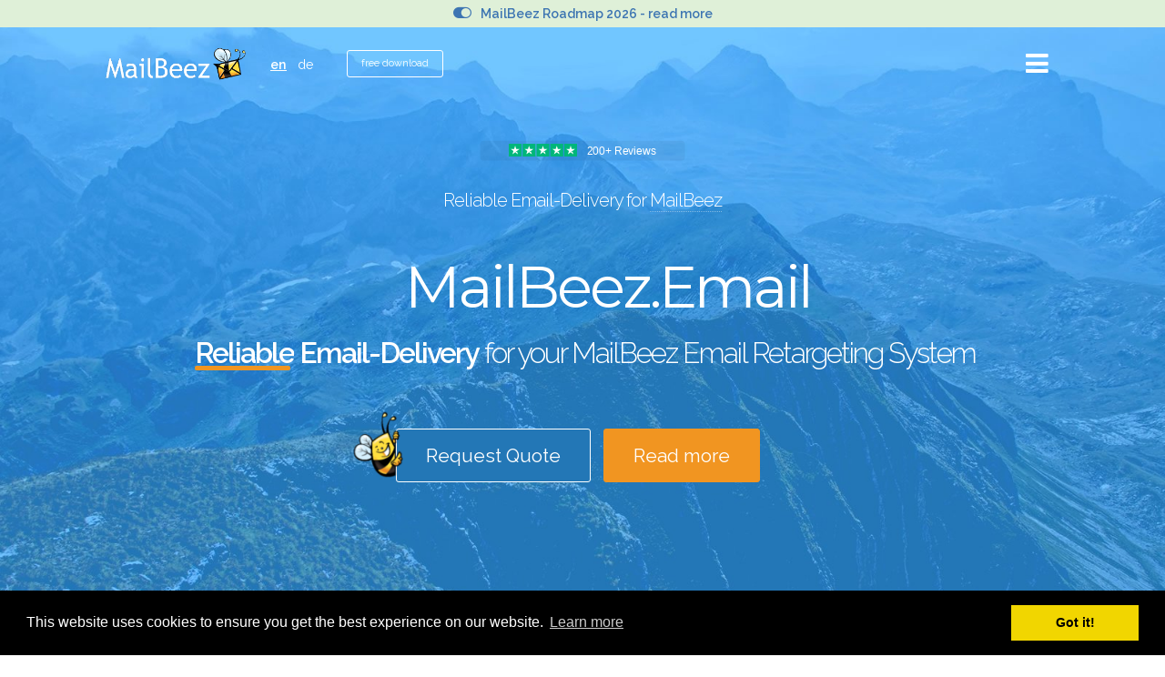

--- FILE ---
content_type: text/html;charset=UTF-8
request_url: https://www.mailbeez.com/mailbeez-email
body_size: 6473
content:
<!DOCTYPE html>
<html lang="en">
<head>
            <meta charset="utf-8"/>

        


        <title>MailBeez.Email | MailBeez Ecommerce Email Marketing</title>
        <meta name="generator" content="GravCMS" />
<meta name="description" content="MailBeez - intelligent E-Commerce addons for more revenue and" />
        <meta name="viewport"
              content="width=device-width, initial-scale=1.0, minimum-scale=1.0, maximum-scale=1.0, user-scalable=no">
        <link rel="icon" type="image/png" href="/user/themes/mailbeez/images/favicon.ico"/>
        <link rel="canonical" href="https://www.mailbeez.com/mailbeez-email"/>
        <link rel="sitemap" type="application/xml" title="Sitemap" href="/sitemap.xml"/>
                                <link rel="alternate" hreflang="en" href="https://www.mailbeez.com/mailbeez-email"/>
                <link rel="alternate" hreflang="de" href="https://www.mailbeez.de/mailbeez-email"/>
    
        

                    

                                                            
                                                                                                                                                                                    
                        
                                        
                                                                                                                                

                                                                                                                                        
            
                                                                


                <link href="/user/themes/mailbeez/css/cd-vertical-navigation.css?g-368a56e7" type="text/css" rel="stylesheet">
<link href="/user/themes/mailbeez/css/feature_rich.css?g-368a56e7" type="text/css" rel="stylesheet">
<link href="/user/themes/mailbeez/css/references.css?g-368a56e7" type="text/css" rel="stylesheet">
<link href="/user/themes/antimatter/css/pure-0.5.0/grids-min.css?g-368a56e7" type="text/css" rel="stylesheet">
<link href="/user/themes/antimatter/css-compiled/nucleus.css?g-368a56e7" type="text/css" rel="stylesheet">
<link href="/user/themes/antimatter/css-compiled/template.css?g-368a56e7" type="text/css" rel="stylesheet">
<link href="/user/themes/mailbeez/css/custom.css?g-368a56e7" type="text/css" rel="stylesheet">
<link href="/user/themes/mailbeez/css/cta.css?g-368a56e7" type="text/css" rel="stylesheet">
<link href="/user/themes/mailbeez/css/img.css?g-368a56e7" type="text/css" rel="stylesheet">
<link href="/user/themes/mailbeez/css/steps.css?g-368a56e7" type="text/css" rel="stylesheet">
<link href="/user/themes/mailbeez/css/faq.css?g-368a56e7" type="text/css" rel="stylesheet">
<link href="/user/themes/mailbeez/css/function_steps.css?g-368a56e7" type="text/css" rel="stylesheet">
<link href="/user/themes/mailbeez/css/animate.css?g-368a56e7" type="text/css" rel="stylesheet">
<link href="/user/themes/mailbeez/css/font-awesome.min.css?g-368a56e7" type="text/css" rel="stylesheet">
<link href="/user/plugins/breadcrumbs/css/breadcrumbs.css?g-368a56e7" type="text/css" rel="stylesheet">
<link href="//cdnjs.cloudflare.com/ajax/libs/cookieconsent2/3.0.6/cookieconsent.min.css?g-368a56e7" type="text/css" rel="stylesheet">
<link href="/user/plugins/form/assets/form-styles.css?g-368a56e7" type="text/css" rel="stylesheet">
<link href="/user/plugins/langswitcher/css/langswitcher.css?g-368a56e7" type="text/css" rel="stylesheet">
<link href="/user/plugins/lightslider/css/lightslider.css?g-368a56e7" type="text/css" rel="stylesheet">
<link href="/user/plugins/lightslider/css/lightslider-custom.css?g-368a56e7" type="text/css" rel="stylesheet">
<link href="/user/plugins/youtube/css/youtube.css?g-368a56e7" type="text/css" rel="stylesheet">
<link href="/user/plugins/highlight/css/learn.css?g-368a56e7" type="text/css" rel="stylesheet">
<link href="/user/plugins/featherlight/css/featherlight.min.css?g-368a56e7" type="text/css" rel="stylesheet">
<link href="/user/themes/antimatter/css/slidebars.min.css?g-368a56e7" type="text/css" rel="stylesheet">
<link href="/user/themes/mailbeez/css/cd-backtotop.css?g-368a56e7" type="text/css" rel="stylesheet">
<link href="/user/themes/mailbeez/js/easypiechart/jquery.easypiechart.css?g-368a56e7" type="text/css" rel="stylesheet">
<link href="/user/plugins/shortcode-ui/css/ui-atext.css?g-368a56e7" type="text/css" rel="stylesheet">

        <script src="/assets/5e9a6d7436d5e05e2ecdcb97a0c29010.js?g-368a56e7"></script>
<script>
window.addEventListener("load", function(){
window.cookieconsent.initialise({
"palette": {
    "popup": {
        "background": "#000000",
        "text": "#ffffff"
    },
    "button": {
        "background": "#f1d600",
        "text": "#000000",
        "border": "#f1d600"
    }
},
"position": "bottom",
"theme": "block",
"content": {
    "message": "This website uses cookies to ensure you get the best experience on our website.",
    "dismiss": "Got it!",
    "link": "Learn more",
    "href": "/about/privacy-policy"
}
})});
</script>
<script>
hljs.initHighlightingOnLoad();
</script>
<script>
$(document).ready(function(){
    $('a[rel="lightbox"]').featherlight({
        openSpeed: 250,
        closeSpeed: 250,
        closeOnClick: 'background',
        closeOnEsc: '1',
        root: 'body'
    });
});
</script>

    
    
     
    <!--
    Array
(
)
 
    -->
     
    <link href="/user/themes/mailbeez/css/pure-0.6.0/grids-responsive-min.css" type="text/css" rel="stylesheet"/>
     
    
    <script type="text/javascript">
        new WOW().init();
        </script>
    <!-- Facebook Pixel Code -->
    <script>
        !function (f, b, e, v, n, t, s) {
            if (f.fbq) return;
            n = f.fbq = function () {
                n.callMethod ?
                    n.callMethod.apply(n, arguments) : n.queue.push(arguments)
            };
            if (!f._fbq) f._fbq = n;
            n.push = n;
            n.loaded = !0;
            n.version = '2.0';
            n.queue = [];
            t = b.createElement(e);
            t.async = !0;
            t.src = v;
            s = b.getElementsByTagName(e)[0];
            s.parentNode.insertBefore(t, s)
        }(window,
            document, 'script', 'https://connect.facebook.net/en_US/fbevents.js');

        fbq('init', '1733424460238664');
        fbq('track', "PageView");</script>
    <noscript><img height="1" width="1" style="display:none"
                   src="https://www.facebook.com/tr?id=1733424460238664&ev=PageView&noscript=1"
        /></noscript>
    <!-- End Facebook Pixel Code -->

    <!-- Uptimia RUM Code -->

        <script>
        var _uptm="71ca5df73f3c8d9772987606ec864aa3";!function(){if("undefined"!=typeof window.performance&&"undefined"!=typeof window.performance.timing&&"undefined"!=typeof window.performance.navigation){var a=document.createElement("script");a.setAttribute("src","https://www.uptimiarum.eu/rum.min.js"),a.async=!0,document.getElementsByTagName("head")[0].appendChild(a)} window.onerror=function(a,b,c,d,e){setTimeout(function(){if (typeof reportRUMUptimia !== "undefined" && typeof reportRUMUptimia === 'function') { reportRUMUptimia(a,b,c,d,e); }},1e3)}; }(window);
    </script>
    
    <!-- end Uptimia RUM Code -->

</head>
<body id="top" class="modular header-image fullwidth header-transparent">

<div id="sb-site">
            <header id="header">
            <div id="logo">
                <h3><a href="/">MailBeez Ecommerce Email Marketing</a></h3>
            </div>
            <div id="navbar">
                                                                                    
                                    <ul class="langswitcher">


                        
    <li><a href="/mailbeez-email" class="external active">
            en
                    </a></li>


                                
    <li><a href="//www.mailbeez.de/mailbeez-email" class="external">
            de
                    </a></li>

</ul>
                                                    <a href="/quickstart"
                       class="external button button_top">free download</a>
                
                
    
    
                    
            <nav id="cd-vertical-nav">
                <a href="#0" class="cd-top cd-top-inline">Top</a>

                <ul>
                                                                                                                        
                        
                                            
                    

                </ul>
            </nav>
            <style type="text/css">
                                #header #navbar .panel-activation {
                    display: inline-block;
                }
            </style>
            


                <span class="panel-activation sb-toggle-left navbar-left menu-btn fa fa-bars"></span>
            </div>
        </header>
    
    
            <section id="body" class="">
                        
    
    
    
            <div id="top" class=""
             data-midnight=""></div>
        <div class="modular-row showcase  flush-top" style="background-image: url(/images/b/8/2/d/7/b82d76c306c8c77b94534cbd32d8d9ddb1ffb748-a.jpeg); position: relative">
            <div style="top: 12%; position: relative;">
        <div style="width: 300px; margin: auto; padding: 1px;max-width: 400px; background-color: rgba(0,0,0,0.051); border-radius: 5px; margin-top: -60px; margin-bottom: 30px;transform: scale(0.75);    font-family: Arial,sans-serif;"><a href="https://uk.trustpilot.com/review/www.mailbeez.com" style=" border: none;" target="_blank"><div style="width: 100px; display: inline-flex; vertical-align: text-bottom; margin-right:10px;"><img alt="TrustScore 5 of 5" src="https://cdn.trustpilot.net/brand-assets/4.1.0/stars/stars-5.svg"></div> 200+ Reviews</a></div>
<h1 id="showcase_h1">Reliable Email-Delivery for <a href="https://mailbeez.com" target="_blank">MailBeez</a></h1>
<h1><span style="padding-left: 55px">MailBeez.Email<span></h1>
<h2><span class="cd-headline loading-bar">
<span></span>
<span class="cd-words-wrapper ">
                    <b class="is-visible">Reliable</b>
                    <b> Effective</b>
                    <b> GDPR conform</b>
    </span>
<span> <strong>Email-Delivery</strong> for your MailBeez Email Retargeting System</span>
</span></h2>


                            <a class="button bee_side"
               href="/en/about/request-quote"><i cl ass="fa fa-line-chart"></i> Request Quote</a>
                    <a class="button primary "
               href="#benefits">Read more</a>
        </div>
                <a href="#benefits" class="cd-scroll-down cd-img-replace">scroll down</a>
            </div>
            <div id="benefits" class=""
             data-midnight=""></div>
        

<div class="modular-row features small">
    <h2>Reliable Email Delivery</h2>
<h3>Best delivery rates</h3>
<p>With MailBeez.Email, your MailBeez emails are sent via our dedicated, high-performance email servers.
<br>These are exclusively used by verified MailBeez customers.
<br>We can thus ensures that only high-quality email content is sent through our servers.
<br>An important criterion for maintaining a good reputation of the mail servers - and achieving and maintaining good delivery rates.</p>

                <a class="button" href="/en/about/request-quote">Request Quote</a>

        <div class="feature-items">
        
                        
                            <div class="pure-g" style="float: left">
            
            <div class="feature pure-u-1 pure-u-md-1-4" >
                                                    <b class="label label-pro"></b>
                                                    <i class="fa fa-fw fa-star"></i>
                
                <div class="feature-content icon-offset labeled">
                                                                                                <h4>Whitelisting</h4>
                                                                            <p style="display: block">The email servers of MailBeez.Email are explicitly recognized as capable of handling bulk emails. The delivery quality is continuously monitored and optimized.</p>
                                            </div>
                </div>

                    
                        
            
            <div class="feature pure-u-1 pure-u-md-1-4" >
                                                    <b class="label label-pro"></b>
                                                    <i class="fa fa-fw fa-shield"></i>
                
                <div class="feature-content icon-offset labeled">
                                                                                                <h4>GDPR Ready</h4>
                                                                            <p style="display: block">With the server location in the EU and compliant data processing, GDPR requirements are met.</p>
                                            </div>
                </div>

                    
                        
            
            <div class="feature pure-u-1 pure-u-md-1-4" >
                                                    <b class="label label-pro"></b>
                                                    <i class="fa fa-fw fa-star"></i>
                
                <div class="feature-content icon-offset labeled">
                                                                                                <h4>Developed for MailBeez</h4>
                                                                            <p style="display: block">The pefect system for reliable delivery of MailBeez emails. Thanks to the pre-integration with MailBeez, stable operation is ensured.</p>
                                            </div>
                </div>

                    
                        
            
            <div class="feature pure-u-1 pure-u-md-1-4" >
                                                    <b class="label label-pro"></b>
                                                    <i class="fa fa-fw fa-shield"></i>
                
                <div class="feature-content icon-offset labeled">
                                                                                                <h4>DMARC</h4>
                                                                            <p style="display: block">DMARC authentication with SPF and DKIM entry. We naturally assist with the required configuration.</p>
                                            </div>
                </div>

                            </div>
                    
                        
                            <div class="pure-g" style="float: left">
            
            <div class="feature pure-u-1 pure-u-md-1-4" >
                                                    <b class="label label-pro"></b>
                                                    <i class="fa fa-fw fa-rocket"></i>
                
                <div class="feature-content icon-offset labeled">
                                                                                                <h4>High througput</h4>
                                                                            <p style="display: block">No throughput limits slowing down the email dispatch as is common with many hosts. We are happy to assist with the configuration of MailBeez.</p>
                                            </div>
                </div>

                    
                        
            
            <div class="feature pure-u-1 pure-u-md-1-4" >
                                                    <b class="label label-pro"></b>
                                                    <i class="fa fa-fw fa-google"></i>
                
                <div class="feature-content icon-offset labeled">
                                                                                                <h4>Gmail compliant</h4>
                                                                            <p style="display: block">All current requirements of Gmail are met, ensuring that even bulk emails are reliably delivered.</p>
                                            </div>
                </div>

                    
                        
            
            <div class="feature pure-u-1 pure-u-md-1-4" >
                                                    <b class="label label-pro"></b>
                                                    <i class="fa fa-fw fa-star"></i>
                
                <div class="feature-content icon-offset labeled">
                                                                                                <h4>Bounce processing</h4>
                                                                            <p style="display: block">Bounced emails, for example, due to absence notifications or invalid email addresses, are processed automatically.</p>
                                            </div>
                </div>

                    
                        
            
            <div class="feature pure-u-1 pure-u-md-1-4" >
                                                    <b class="label label-pro"></b>
                                                    <i class="fa fa-fw fa-support"></i>
                
                <div class="feature-content icon-offset labeled">
                                                                                                <h4>MailBeez Support</h4>
                                                                            <p style="display: block">We're here to support you and provide straightforward help with any questions or challenges you might face.</p>
                                            </div>
                </div>

                            </div>
                        </div>


    </div>

                <div style="clear: both; height: 30px"></div>
        </section>
    
    


        <footer id="footer">
    
    <div class="pure-g">

                                                                            <div class="pure-u-1 pure-u-md-1-4 footer_main_items">
                    <h5><a href="/documentation">Documentation</a></h5>

                                                                
                                            <div class="footer_items">
                            <a href="/documentation/guide-to-getting-started">Guide to Getting Started</a>
                        </div>
                                            <div class="footer_items">
                            <a href="/documentation/basics">Basics</a>
                        </div>
                                            <div class="footer_items">
                            <a href="/documentation/mailbeez">MailBeez Modules</a>
                        </div>
                                            <div class="footer_items">
                            <a href="/documentation/sitebeez">SiteBeez Modules</a>
                        </div>
                                            <div class="footer_items">
                            <a href="/documentation/configbeez">Configuration</a>
                        </div>
                                            <div class="footer_items">
                            <a href="/documentation/filterbeez">Filter & Helpers</a>
                        </div>
                                            <div class="footer_items">
                            <a href="/documentation/reportbeez">Reports</a>
                        </div>
                                            <div class="footer_items">
                            <a href="/documentation/dashboardbeez">Dashboard Modules</a>
                        </div>
                                    </div>
                                                                    <div class="pure-u-1 pure-u-md-1-4 footer_main_items">
                    <h5><a href="/support">Support</a></h5>

                                                                
                                            <div class="footer_items">
                            <a href="/support/service">Service</a>
                        </div>
                                            <div class="footer_items">
                            <a href="/support/improve-data-quality">Improve Data Quality</a>
                        </div>
                                            <div class="footer_items">
                            <a href="/support/book-15-min">15 minutes free consulting</a>
                        </div>
                                    </div>
                                                <div class="pure-u-1 pure-u-md-1-4 footer_main_items">
                    <h5><a href="/about">About</a></h5>

                                                                
                                            <div class="footer_items">
                            <a href="/about/addons">addons</a>
                        </div>
                                            <div class="footer_items">
                            <a href="/about/integrations">Integrations</a>
                        </div>
                                            <div class="footer_items">
                            <a href="/about/legal-information">legal information</a>
                        </div>
                                            <div class="footer_items">
                            <a href="/about/partners">Partners</a>
                        </div>
                                            <div class="footer_items">
                            <a href="/about/imprint">Disclaimer</a>
                        </div>
                                            <div class="footer_items">
                            <a href="/about/terms-and-conditions">Terms and Conditions</a>
                        </div>
                                            <div class="footer_items">
                            <a href="/about/GDPR">GDPR</a>
                        </div>
                                            <div class="footer_items">
                            <a href="/about/privacy-policy">Privacy Policy</a>
                        </div>
                                    </div>
                                                <div class="pure-u-1 pure-u-md-1-4 footer_main_items">
                    <h5><a href="/blog">Blog</a></h5>

                                                                
                                            <div class="footer_items">
                            <a href="/blog/roadmap-2026">Roadmap 2026</a>
                        </div>
                                            <div class="footer_items">
                            <a href="/blog/mailbeez-v5-beta4">MailBeez V5 Beta 4 – Newsletter sequences, audiences, and modern preview</a>
                        </div>
                                            <div class="footer_items">
                            <a href="/blog/mailbeez-v5-beta3">MailBeez V5 Beta 3 – Configuration arrives, more modules, smoother UX</a>
                        </div>
                                            <div class="footer_items">
                            <a href="/blog/mailbeez-v5-beta2">MailBeez V5 Beta 2 – Polished, faster, clearer</a>
                        </div>
                                            <div class="footer_items">
                            <a href="/blog/mailbeez-v5-beta1">MailBeez V5 Beta 1 – Foundation for everything to come</a>
                        </div>
                                            <div class="footer_items">
                            <a href="/blog/mailbeez-v5">MailBeez V5 - everything is new</a>
                        </div>
                                            <div class="footer_items">
                            <a href="/blog/emojis">Emojis!</a>
                        </div>
                                    </div>
                    
    </div>


    <div style="clear: both; margin-bottom: 70px;"></div>

    <div style="text-align: center; padding: 10px; margin-top: 20px">

        <p>
            <a href="https://www.haendlerbund.de/mitglied/show.php?uuid=bbd1f5fa-c253-11e4-bc3a-14dae9b38da3-2551507393"
               target="_blank" style="opacity: 0.7">
                <img src="/user/themes/mailbeez/images/hb_logo_150.png" title="Händlerbund Mitglied"
                     alt="Mitglied im Händlerbund" hspace="5" vspace="5" border="0" width="75" height="44"/>
            </a>
        </p>
        <p>MailBeez Aps &middot; Ved Anlæget 6B &middot; DK 7100 Vejle &middot; Denmark &middot; Reg-ID: DK 34087040
</p>
    </div>
    <div style="opacity: 0.7">
        <div style="width: 100px; margin: auto"><a href="https://uk.trustpilot.com/review/www.mailbeez.com" target="_blank"><img alt="TrustScore 5 of 5" src="https://cdn.trustpilot.net/brand-assets/4.1.0/stars/stars-5.svg"></div>
    </div>

    <div style="text-align: center; padding: 10px; margin-top: 20px">
        <p>
            This site was <i class="fa fa-code"></i> with <i class="fa fa-heart"></i> by <a href="https://www.mailbeez.com">MailBeez</a> using <a href="http://getgrav.org">Grav</a>.
        </p>

        <p>
             
        </p>
    </div>
</footer>




    </div>
    <div class="sb-slidebar sb-left sb-width-thin">
        <div id="panel">
            
<ul class="navigation">
    
                                    <li class="">
                <a href="/">
                    <i class="fa fa-home"></i>                </a>
            </li>
                                <li class="">
                <a href="/pricelist">
                                        Pricing
                                    </a>
            </li>
                                <li class="">
                <a href="/documentation">
                                        Documentation
                                    </a>
            </li>
                                <li class="active">
                <a href="/mailbeez-email">
                                        MailBeez.Email
                                    </a>
            </li>
                                <li class="">
                <a href="/support">
                                        Support
                                    </a>
            </li>
                                <li class="">
                <a href="/about">
                                        About
                                    </a>
            </li>
                                <li class="">
                <a href="/blog">
                                        Blog
                                    </a>
            </li>
                    </ul>

        </div>
    </div>
        <script>
        $(function () {
            $(document).ready(function () {
                $.slidebars({
                    hideControlClasses: true,
                    scrollLock: true
                });
            });
        });
    </script>
    <script src="/assets/f634bbcd0a1d5158260f24e152948004.js?g-368a56e7"></script>


            <script>
            // singlePageNav initialization & configuration
            $('#navbar').singlePageNav({
                offset: $('#header').outerHeight(),
                filter: ':not(.external)',
                updateHash: true,
                currentClass: 'active'
            });
        </script>
    
 
    <!-- Google Tag Manager -->
<noscript><iframe src="//www.googletagmanager.com/ns.html?id=GTM-5Z26FZ"
height="0" width="0" style="display:none;visibility:hidden"></iframe></noscript>
<script>(function(w,d,s,l,i){w[l]=w[l]||[];w[l].push({'gtm.start':
new Date().getTime(),event:'gtm.js'});var f=d.getElementsByTagName(s)[0],
j=d.createElement(s),dl=l!='dataLayer'?'&l='+l:'';j.async=true;j.src=
'//www.googletagmanager.com/gtm.js?id='+i+dl;f.parentNode.insertBefore(j,f);
})(window,document,'script','dataLayer','GTM-5Z26FZ');</script>
<!-- End Google Tag Manager -->
<script type="text/javascript">
    (function (d, src, c) {
        var t = d.scripts[d.scripts.length - 1], s = d.createElement('script');
        s.id = 'la_x2s6df8d';
        s.async = true;
        s.src = src;
        s.onload = s.onreadystatechange = function () {
            var rs = this.readyState;
            if (rs && (rs != 'complete') && (rs != 'loaded')) {
                return;
            }
            c(this);
        };
        t.parentElement.insertBefore(s, t.nextSibling);
    })(document,
        '//helpdesk.mailbeez.com/scripts/track.js',
        function (e) {
            LiveAgent.createButton('8192ab83', e);
        });
</script>

<a href="#0" class="cd-top">Top</a>

    
<script type="text/javascript">
//    var jq = $.noConflict(false);
</script>

<!--
http://www.php4every1.com/tutorials/jquery-ajax-tutorial/


-->
<style type="text/css">
    .sitebeez_overlay {
        position: fixed;
        height: 30px;

        top: 0px;
        text-align: center;
        padding: 4px;
        z-index: 1000;
font-size: 14px;

        /*-webkit-animation: fadein 2s; !* Safari, Chrome and Opera > 12.1 *!*/
        /*-moz-animation: fadein 2s; !* Firefox < 16 *!*/
        /*-ms-animation: fadein 2s; !* Internet Explorer *!*/
        /*-o-animation: fadein 2s; !* Opera < 12.1 *!*/
        /*animation: fadein 2s;*/


        display: block;
        width: 100%;
        color: #3c763d;
        font-weight: bold;;

        /* Permalink - use to edit and share this gradient: http://colorzilla.com/gradient-editor/#58bef2+0,2ea6df+32,006da9+38,4aacdd+52,c5d2e8+74,dcb893+100 */
        background: #dff0d8 ; /* Old browsers */

        /*background: -moz-linear-gradient(top,  #58bef2 0%, #2ea6df 32%, #006da9 38%, #4aacdd 52%, #c5d2e8 74%, #dcb893 100%); !* FF3.6-15 *!*/
        /*background: -webkit-linear-gradient(top,  #58bef2 0%,#2ea6df 32%,#006da9 38%,#4aacdd 52%,#c5d2e8 74%,#dcb893 100%); !* Chrome10-25,Safari5.1-6 *!*/
        /*background: linear-gradient(to bottom,  #58bef2 0%,#2ea6df 32%,#006da9 38%,#4aacdd 52%,#c5d2e8 74%,#dcb893 100%); !* W3C, IE10+, FF16+, Chrome26+, Opera12+, Safari7+ *!*/
        /*filter: progid:DXImageTransform.Microsoft.gradient( startColorstr='#58bef2', endColorstr='#dcb893',GradientType=0 ); !* IE6-9 *!*/
    }

    body, #sidebar {
        padding-top: 30px;
    }


    @keyframes fadein {
        from {
            opacity: 0;
        }
        to {
            opacity: 1;
        }
    }

    /* Firefox < 16 */
    @-moz-keyframes fadein {
        from {
            opacity: 0;
        }
        to {
            opacity: 1;
        }
    }

    /* Safari, Chrome and Opera > 12.1 */
    @-webkit-keyframes fadein {
        from {
            opacity: 0;
        }
        to {
            opacity: 1;
        }
    }

    /* Internet Explorer */
    @-ms-keyframes fadein {
        from {
            opacity: 0;
        }
        to {
            opacity: 1;
        }
    }

    /* Opera < 12.1 */
    @-o-keyframes fadein {
        from {
            opacity: 0;
        }
        to {
            opacity: 1;
        }
    }
</style>


<div id="stbz432" class="sitebeez_overlay">
        <a href="https://www.mailbeez.com/blog/roadmap-2026" style="color:#3D75B2;"><i class="fa fa-toggle-on " style="padding-right: 10px; color: #3D75B2; -font-weight: bold; font-size: 125%"></i>MailBeez Roadmap 2026 - read more</a>
</div>

    


</body>
</html>


--- FILE ---
content_type: text/css
request_url: https://www.mailbeez.com/user/themes/mailbeez/css/cd-vertical-navigation.css?g-368a56e7
body_size: 958
content:
/* --------------------------------

Modules - reusable parts of our design

-------------------------------- */
.cd-img-replace {
    /* replace text with a background-image */
    display: inline-block;
    overflow: hidden;
    text-indent: 100%;
    white-space: nowrap;
}

/* --------------------------------

Main components

-------------------------------- */

.cd-scroll-down {
    position: absolute;
    left: 50%;
    right: auto;
    -webkit-transform: translateX(-50%);
    -moz-transform: translateX(-50%);
    -ms-transform: translateX(-50%);
    -o-transform: translateX(-50%);
    transform: translateX(-50%);
    /*margin-left: 30px;*/
    bottom: 20px;
    width: 20px;
    margin-left: -10px;
    height: 44px;
    background: url("../images/cd-arrow-bottom.svg") no-repeat center center;
    border: none !important;
    -webkit-animation: ani_fade_move_down 2.5s ease-in-out infinite;
    animation:         ani_fade_move_down 2.5s ease-in-out infinite;
}


/*http://kaptinlin.com/support/discussion/12265/revolution-sliders-scroll-down-button/p1*/

/*animated arrow animation*/
@-webkit-keyframes ani_fade_move_down {
  0%   { -webkit-transform:translate(0,-20px); opacity: 0;  }
  50%  { opacity: 1;  }
  100% { -webkit-transform:translate(0,20px); opacity: 0; }
}
@keyframes ani_fade_move_down {
  0%   { transform:translate(0,-20px); opacity: 0;  }
  50%  { opacity: 1;  }
  100% { transform:translate(0,20px); opacity: 0; }
}



#cd-vertical-nav {
    position: fixed;
    right: 30px;
    top: 50%;
    bottom: auto;
    -webkit-transform: translateY(-50%);
    -moz-transform: translateY(-50%);
    -ms-transform: translateY(-50%);
    -o-transform: translateY(-50%);
    transform: translateY(-50%);
    z-index: 1;


    /*background-color: rgba(35, 119, 182, 0.3);*/
    opacity: 0.15;
    -webkit-transition: opacity 0.2s;
    -moz-transition: opacity 0.2s;
    transition: opacity 0.2s;
}

#header.scrolled #cd-vertical-nav {
    opacity: 1;
    -webkit-transition: opacity 0.2s;
    -moz-transition: opacity 0.2s;
    transition: opacity 0.2s;
}


#cd-vertical-nav li {
    text-align: right;
}

#cd-vertical-nav a {
    display: inline-block;
    /* prevent weird movements on hover when you use a CSS3 transformation - webkit browsers */
    -webkit-backface-visibility: hidden;
    backface-visibility: hidden;
}

#cd-vertical-nav a:after {
    content: "";
    display: table;
    clear: both;
}

#cd-vertical-nav a span {
    float: right;
    display: inline-block;
}

#cd-vertical-nav a span.cd-dot {
    -webkit-transform: scale(0.65);
    -moz-transform: scale(0.65);
    -ms-transform: scale(0.65);
    -o-transform: scale(0.65);
    transform: scale(0.65);
}

#cd-vertical-nav a:hover span {
    -webkit-transform: scale(1);
    -moz-transform: scale(1);
    -ms-transform: scale(1);
    -o-transform: scale(1);
    transform: scale(1);
}

#cd-vertical-nav:hover {
    -webkit-transition: -webkit-transform 0.5s, background-color 0.5s;
    -moz-transition: -moz-transform 0.5s, background-color 0.5s;
    transition: transform 0.5s, background-color 0.5s;
    opacity: 1;
}

#cd-vertical-nav:hover .cd-label {
    -webkit-transition: -webkit-transform 0.5s, background-color 0.25s, opacity 0.1s;
    -moz-transition: -moz-transform 0.5s, background-color 0.25s, opacity 0.1s;
    transition: transform 0.5s, background-color 0.25s, opacity 0.1s;
    opacity: 1;


}

#cd-vertical-nav a.active .cd-dot {
    background-color: rgba(232, 98, 86, 1);
}

#cd-vertical-nav .cd-dot {
    position: relative;
    /* we set a top value in order to align the dot with the label. If you change label's font, you may need to change this top value*/
    top: 8px;
    height: 14px;
    width: 14px;
    border-radius: 50%;
    background-color: white;
    -webkit-transition: -webkit-transform 0.2s, background-color 0.5s;
    -moz-transition: -moz-transform 0.2s, background-color 0.5s;
    transition: transform 0.2s, background-color 0.5s;
    -webkit-transform-origin: 50% 50%;
    -moz-transform-origin: 50% 50%;
    -ms-transform-origin: 50% 50%;
    -o-transform-origin: 50% 50%;
    transform-origin: 50% 50%;
    -webkit-box-shadow: 0px 0px 0px 1px rgba(232, 98, 86, 0.75);
    -moz-box-shadow: 0px 0px 0px 1px rgba(232, 98, 86, .75);
    box-shadow: 0px 0px 0px 1px rgba(232, 98, 86, 0.75);
    z-index: 10;
}

#cd-vertical-nav .cd-label {
    position: relative;
    margin-right: 10px;
    top: -3px;
    padding: .5em .7em;
    padding-right: 40px;
    right: -40px;
    font-size: 0.875rem;
    font-weight: bold;
    -webkit-transition: -webkit-transform 0.1s, background-color 0.25s, opacity 0.1s;
    -moz-transition: -moz-transform 0.12s, background-color 0.25s, opacity 0.1s;
    transition: transform 0.1s, background-color 0.25s, opacity 0.1s;
    opacity: 0;
    -webkit-transform-origin: 100% 50%;
    -moz-transform-origin: 100% 50%;
    -ms-transform-origin: 100% 50%;
    -o-transform-origin: 100% 50%;
    transform-origin: 100% 50%;
    background-color: rgba(35, 119, 182, 0.75);

    -webkit-border-radius: 7px;
    -moz-border-radius: 7px;
    border-radius: 7px;
}

@media only screen and (min-width: 768px) {
    .touch .cd-nav-trigger, .touch #cd-vertical-nav {
        bottom: 40px;
    }
}

@media only screen and (max-width: 768px) {
    #cd-vertical-nav * {
        visibility: hidden;
    }
}


--- FILE ---
content_type: text/css
request_url: https://www.mailbeez.com/user/themes/mailbeez/css/feature_rich.css?g-368a56e7
body_size: 22
content:
.feature_rich-line {
    margin-bottom: 70px;
}

.feature_rich_media {
    position: relative;
    background-color: #c0c0c0;
    /*height: 100%;*/
    min-height: 200px;
    text-align: center;
    vertical-align: middle;
    line-height: 100%;
    text-shadow: 0px 0px 120px #fff;
}

.feature_rich_media_container {
    position: absolute;
    top: 50%;
    left: 50%;
    -moz-transform: translateX(-50%) translateY(-50%);
    -webkit-transform: translateX(-50%) translateY(-50%);
    transform: translateX(-50%) translateY(-50%);
}

.feature_rich_media.fr_left {
    /*padding-right: 30px*/
}


.feature_rich_text.fr_right {
    padding-left: 30px

}

.feature_rich_media.fr_right {
    /*padding-left: 30px*/
}


.feature_rich_text.fr_left {
    padding-right: 30px

}

.feature_rich-line h4 {
    margin: 0;
}
.feature_rich-line p {
    margin: 0;
}



@media only screen and (max-width: 567px)  {
    .feature_rich_text.fr_right {
        padding-left: 0px

    }
    .feature_rich_text.fr_left {
        padding-right: 0px

    }
}

--- FILE ---
content_type: text/css
request_url: https://www.mailbeez.com/user/themes/mailbeez/css/references.css?g-368a56e7
body_size: 43
content:
.reference_rich-line {
    margin-bottom: 50px;
    border: 1px solid #c0c0c0;
    padding: 20px;
    /*background-color: rgba(171, 211, 127, 0.25);*/
    background-color: #f0f0f0;
}

.reference_rich_media {
    position: relative;
    /*background-color: #c0c0c0;*/
    /*height: 100%;*/
    min-height: 200px;
    text-align: center;
    vertical-align: middle;
    line-height: 100%;
    /*text-shadow: 0px 0px 120px #fff;*/
}

.reference_rich_media_container {
    /*position: absolute;*/
    /*top: 50%;*/
    /*left: 50%;*/
    /*-moz-transform: translateX(-50%) translateY(-50%);*/
    /*-webkit-transform: translateX(-50%) translateY(-50%);*/
    /*transform: translateX(-50%) translateY(-50%);*/
    background-color: #fff;
    padding: 15px;
}

.reference_rich_media.fr_left {
    /*padding-right: 30px*/
}


.reference_rich_text.fr_right {
    padding-left: 30px

}

.reference_rich_media.fr_right {
    /*padding-left: 30px*/
}


.reference_rich_text.fr_left {
    padding-right: 30px

}

.reference_rich-line h4 {
    margin: 0;
}
.reference_rich-line p {
    margin: 0;
}



@media only screen and (max-width: 567px)  {
    .reference_rich_text.fr_right {
        padding-left: 0px

    }
    .reference_rich_text.fr_left {
        padding-right: 0px

    }
}

--- FILE ---
content_type: text/css
request_url: https://www.mailbeez.com/user/themes/mailbeez/css/custom.css?g-368a56e7
body_size: 3544
content:
/* Frontpage modular layout */
.header-image #header #logo a {
    background-image: url("../images/logo.png");
    background-position: 0px, 0px;
    background-size: 100%;
    background-repeat: no-repeat;
    color: rgba(0, 0, 0, 0) !important;
    width: 161px;
    display: inline-block;
}

.header-transparent #header {
    background-color: transparent !important;;
}

#header, #header.scrolled {
    background-color: #2377b6 !important;
    color: rgba(0, 0, 0, 0) !important;
}

.header-image #header.scrolled #logo a {
    background-image: url("../images/logo.png");
    background-position: 0px, 0px;
    background-size: 100%;
    background-repeat: no-repeat;
    color: rgba(0, 0, 0, 0);
    width: 127px;
}

#header #logo a {
    -webkit-transition: all 0.5s ease;
    -moz-transition: all 0.5s ease;
    transition: all 0.5s ease;
}

#header.scrolled #navbar a,
#header.scrolled #navbar span {
    color: #ffffff !important;
}

#header.scrolled #navbar a:hover {
    color: rgba(255, 255, 255, 0.7) !important;
}

#header #navbar ul.navigation li a:before, #header #navbar ul.navigation li a:after {
    background-color: rgba(255, 255, 255, 1) !important;
}

#header #navbar ul.navigation li a {
    /*letter-spacing: -0.5px;*/
    padding: 0.3rem 0.5rem;
}

.modular .showcase {
    background-color: #2377b6;
}

.modular .features .feature i.fa {
    color: #2377b6;
}

/* main page default layout  */

#sb-site #header #logo a {
    background-image: url("../images/logo.png");
    background-position: 0px, 0px;
    background-size: 100%;
    background-repeat: no-repeat;
    color: rgba(0, 0, 0, 0) !important;
    width: 161px;
    display: inline-block;
}

#sb-site #header.scrolled #logo a {
    width: 127px;
}

#sb-site #header {
    background-color: #2377b6;
    color: rgb(255, 255, 255) !important;
}

#sb-site #header #navbar a {
    color: #ffffff !important;
}

#sb-site #header #navbar a:hover {
    color: rgba(255, 255, 255, 0.7) !important;
}

/* buttons */

.button {
    color: #ffffff;
    background-color: #428bca;
    border-color: #2377b6;
}

.button:hover {
    background-color: #66a2d6 !important;
}

.showcase .button.primary {
    background-color: #f19521;
    border-color: #f19521;
    margin: 10px;
}

.showcase .button.primary:hover {
    background-color: #e3a861;
    border-color: #e3a861;
}

.plan-content {
    border: 1px solid #c0c0c0;
    margin: 5px;
    padding-bottom: 50px;
}

.plan-content, .plan-content p {
    font-family: "Helvetica Neue", Helvetica, Arial, sans-serif !important;
    font-size: 14px !important;
    /*padding-top: 0px;*/
}

.plan-content > h4 {
    color: #31708f;
    margin-top: 0px;
    background-color: #d9edf7;
    margin-bottom: 30px;
    padding: 10px 15px;
    text-align: left;
    font-family: "Helvetica Neue", Helvetica, Arial, sans-serif !important;
    font-size: 19.5px;
    font-weight: bold;
}

.plan-content > .pricing-price {
    font-size: 70px;
    font-weight: bold;
    color: rgba(0, 0, 0, 0.65);
    padding: 0px;
    margin: 0px;
    height: 75px;
    line-height: 75px;
}

.plan-content > .pricing-price .pricing-currency {
    font-size: 30px;
}

.plan-content > .pricing-period {
    font-weight: normal;
    color: rgba(0, 0, 0, 0.65);
    height: 40px;
}

.feature .fa {
    color: #2f4050 !important;
    transition: all 0.2s linear 0s;
    border: 2px solid #2f4050;
    border-radius: 50%;
    display: block;
    font-size: 30px !important;
    height: 60px;
    width: 60px;
    line-height: 56px;
    margin: 0 auto;
    padding: 0;
    text-align: center;
    background-color: #fff;
    opacity: 0.5;
}

.feature .fa:hover {
    background-color: #2f4050;
    color: #ffffff !important;
    cursor: default;
}

.input-group-search {
    display: inline;
}

h1 {
    line-height: 110%;
    margin-bottom: 50px;
}

a.button.bee_side {
    background-color: #2377b6 !important;
}

a.button.bee_side:hover {
    background-color: #66a2d6 !important;
}

a.button.bee_side:before {
    content: " ";
    background: url("../images/bee_side.png");
    /*background-position-x: 10px;*/
    /*background-position-y: 10px;*/
    background-repeat: no-repeat;
    background-size: 56% auto;
    width: 100px;
    height: 100px; /* height of the image */;
    display: block;
    /*margin-left: -60px;*/
    /*margin-top: -90px;*/
    top: -22px;
    left: -49px;
    position: absolute;
    float: left;

}

a.button.__bee_side:before {
    content: url("../images/bee_side.png"); /* with class ModalCarrot ??*/
    position: relative; /*or absolute*/
    display: inline-block;
    height: 10px !important;
    left: -250px;
    top: 10px;
}

a.button.bee_side {
    position: relative;

}

.label-core:after {
    content: 'CORE'
}

.label-ce:after {
    content: 'CE'
}

.label-pro:after {
    content: 'PRO'
}

.label-core {
    background-color: #6AB0DE;
}

.label-ce {
    background-color: #c0c0c0;
}

.label-pro {
    background-color: #d9534f;
}

.label {
    display: inline;
    padding: .2em .6em .3em;
    font-size: 75%;
    font-weight: 700;
    /*line-height: 1;*/
    color: #fff;
    text-align: center;
    white-space: nowrap;
    border-radius: .25em;
    font-family: 'Helvetica Neue', Helvetica, Arial, sans-serif;
    letter-spacing: -0.5px;
    vertical-align: 1px;
    height: 1.2rem;
    z-index: 9;
}

.feature {
    position: relative;
}

.features * .feature b.label {
    position: absolute;
    margin-left: 24px;
    margin-top: 7px;
}

.features.big * .feature b.label {

    position: absolute;
    left: 0px;
    margin-left: 53px;
    margin-top: 7px;
}

.features.big * .feature-content.labeled {
    margin-left: 7rem !important;
}

.features.small * .feature-content {
    padding: 0 10px;
}

li.recent-posts {
    list-style: none;
    text-align: left;
}

/* SIDE MENU*/

#sidemenu {
    margin-right: 1.5rem;
    padding: 10px;
    padding-left: 0;
    /*background-color: #f0f0f0;*/
    border-right: 5px solid #f0f0f0;
    /*position: fixed;*/
    top: 0;
    width: 300px;
    bottom: 0;
    left: 0;
    font-weight: 500;
    font-size: 15px;
    overflow-y: auto;
}

#sidemenu a {
    color: #333;
}

#sidemenu a:hover {
    /*color: #d4d4d4;*/
}

#sidemenu hr {
    border-bottom: 1px solid #323a44;
}

#sidemenu a.padding {
    padding: 0 1rem;
}

#sidemenu h5 {
    margin: 2rem 0 0;
    position: relative;
    line-height: 2;
}

#sidemenu h5 a {
    display: block;
    margin-left: 0;
    margin-right: 0;
    padding-left: 1rem;
    padding-right: 1rem;
}

#sidemenu h5 i {
    color: rgba(187, 187, 187, 0.6);
    position: absolute;
    right: 0.6rem;
    top: 0.7rem;
    font-size: 80%;
}

#sidemenu h5.parent a {
    background: #293038;
    color: #c8c8c8 !important;
}

#sidemenu h5.active a {
    background: #fff;
    color: #555 !important;
}

#sidemenu h5.active i {
    color: #555 !important;
}

#sidemenu h5 + ul.topics {
    display: none;
    margin-top: 0;
}

#sidemenu h5.parent + ul.topics, #sidemenu h5.active + ul.topics {
    display: block;
}

#sidemenu ul {
    list-style: none;
    padding: 0;
    margin: 0;
}

#sidemenu ul.searched a {
    color: #888888;
}

#sidemenu ul.searched .search-match a {
    color: #d4d4d4;
}

#sidemenu ul.searched .search-match a:hover {
    color: #eeeeee;
}

#sidemenu ul.topics {
    margin: 2rem 1rem 2rem 1rem;
}

#sidemenu ul.topics.searched ul {
    display: block;
}

#sidemenu ul.topics ul {
    display: none;
    padding-bottom: 1rem;
}

#sidemenu ul.topics ul ul {
    padding-bottom: 0;
}

#sidemenu ul.topics li.parent ul, #sidemenu ul.topics > li.active ul {
    display: block;
}

#sidemenu ul.topics > li > a {
    line-height: 1.5rem;
    font-size: 1.1rem;
}

#sidemenu ul.topics > li > a b {
    opacity: 0.5;
    font-weight: normal;
}

#sidemenu ul.topics > li > a .fa {
    margin-top: 9px;
}

#sidemenu ul.topics > li.parent, #sidemenu ul.topics > li.active {
    background: #2d353e;
    margin-left: -1rem;
    margin-right: -1rem;
    padding-left: 1rem;
    padding-right: 1rem;
}

#sidemenu ul li.active > a {
    background: #fff;
    color: #555 !important;
    margin-left: -1rem;
    margin-right: -1rem;
    padding-left: 1rem;
    padding-right: 1rem;
}

#sidemenu ul li {
    padding: 0;
}

#sidemenu ul li.visited + span {
    margin-right: 16px;
}

#sidemenu ul li a {
    display: block;
    padding: 1px 0;
}

#sidemenu ul li a span {
    text-overflow: ellipsis;
    overflow: hidden;
    white-space: nowrap;
    display: block;
}

#sidemenu ul li > a {
    padding: 1px 0;
}

#sidemenu ul li .fa {
    display: none;
    float: right;
    font-size: 13px;
    min-width: 16px;
    margin: 4px 0 0 0;
    text-align: right;
}

#sidemenu ul li.visited > a .read-icon {
    color: #1694CA;
    display: inline;
}

#sidemenu ul li li {
    padding-left: 1rem;
    text-indent: 0.2rem;
}

#partner_item img[src *= 'badges'] {
    /*width: 75%;*/
    float: right;
    max-width: 75%;
}

div.partner_items_grid {
    padding: 5px;
}

div.partner_items {
    height: 100px;
    padding: 5px;
    width: 100%;
    border: 1px solid #ccc;
    text-align: center;
    vertical-align: bottom;
    display: table;
}

div.partner_items a {
    font-weight: bold;
    display: table-cell;
    vertical-align: middle;
}

div.integrations_items_grid {
    padding: 5px;
}

div.integrations_items {
    height: 120px;
    padding: 5px;
    width: 100%;
    border: 1px solid #ccc;
    text-align: center;
    vertical-align: bottom;
    display: table;
}

div.integrations_items_text {
    min-height: 120px;
    padding: 20px;
    padding-top: 0px;
}

[src *= 'Screen_'], [src *= '-screen'], .screenshot {
    -webkit-box-shadow: 0px 10px 30px -1px rgba(0, 0, 0, 0.2);
    -moz-box-shadow: 0px 10px 30px -1px rgba(0, 0, 0, 0.2);
    box-shadow: 0px 10px 30px -1px rgba(0, 0, 0, 0.2);
    margin: auto;
    display: block;
}

[src *= 'Screen_'], .screenshot {
    /*width: 75%;*/
    max-width: 75%;
}

.featherlight-image {
    max-width: inherit;
}

#footer {
    min-height: 6rem;
    height: auto;
    text-align: left;
    position: relative;
    padding-top: 30px;
    padding-bottom: 20px;
}

.footer_main_items a {
    color: rgb(153, 153, 153);
}

.footer_main_items h5 {
    margin-bottom: 0.75rem;
}

.footer_items {
    padding-right: 10px;
    text-overflow: ellipsis;
    overflow: hidden;
    white-space: nowrap;
}

#body {
    padding-bottom: 0rem;
}

.showcase .bottom_text {
    margin-top: 40px;
    opacity: 0.7;
}

.showcase a:not(.button):not(.lSPrev):not(.lSNext) {
    color: #ffffff;
    border-bottom: 1px dotted rgba(255, 255, 255, 0.4);
    text-decoration: none;
}

.showcase a:not(.button):not(.lSPrev):not(.lSNext):hover {
    border-bottom: 1px solid #fff;
    text-decoration: none;
}

.cta_download {
    /*background-color: #e98813;*/
    background-color: #8bb14c;
    color: #fff;
    padding: 1rem 0.938rem;
    padding-bottom: 2.5rem;
    text-align: center;
    position: relative;
    z-index: 1;
}

.cta_download h3,
.cta_download h2 {
    margin-bottom: 0px;
}

.cta_download p {
    margin: 0px;
}

.cta_download .button {
    background-color: #74941f;
    border-color: #74941f;
    background-color: #f19521;
    border-color: #f19521;
    margin-top: 10px;
}

.cta_download .button:hover {
    background-color: #e3a861 !important;
}

.pro_callout {
    /*background-color: #e98813;*/
    background-color: rgb(35, 119, 182);
    color: #fff;
    padding: 1rem 0.938rem;
    padding: 2rem 0;
    padding-bottom: 2.5rem;
    text-align: center;
    position: relative;
    z-index: 1;
}

.pro_callout .button {
    background-color: #f19521;
    border-color: #f19521;
    margin-top: 10px;
}

.pro_callout .button:hover {
    background-color: #e3a861 !important;
}

.pro_callout p {
    /*margin: 0px !important;*/
    /*font-size: 1.2rem;*/
}

/*https://viget.com/inspire/angled-edges-with-css-masks-and-transforms*/

.edge--bottom:after {
    background: inherit;
    content: '';
    display: block;
    height: 50%;
    left: 0;
    position: absolute;
    right: 0;
    z-index: -1;
}

.edge--bottom:after {
    bottom: 0;
    -webkit-transform: skewY(-1.0deg);
    -ms-transform: skewY(-1.0deg);
    transform: skewY(-1.0deg);
    -webkit-transform-origin: 100%;
    -ms-transform-origin: 100%;
    transform-origin: 100%;
}

.edge--bottom--reverse:after {
    background: inherit;
    content: '';
    display: block;
    height: 50%;
    left: 0;
    position: absolute;
    right: 0;
    z-index: -1;
}

.edge--bottom--reverse:after {
    bottom: 0;
    -webkit-transform: skewY(1.0deg);
    -ms-transform: skewY(1.0deg);
    transform: skewY(1.0deg);
    -webkit-transform-origin: 0 100%;
    -ms-transform-origin: 0 100%;
    transform-origin: 0 100%;
}

.edge--top:before {
    background: inherit;
    content: '';
    display: block;
    height: 50%;
    left: 0;
    position: absolute;
    right: 0;
    z-index: -1;
}

.edge--top:before {
    top: 0;
    -webkit-transform: skewY(1.0deg);
    -ms-transform: skewY(1.0deg);
    transform: skewY(1.0deg);
    -webkit-transform-origin: 100% 0;
    -ms-transform-origin: 100% 0;
    transform-origin: 100% 0;
}

.edge--top--reverse:before {
    background: inherit;
    content: '';
    display: block;
    height: 50%;
    left: 0;
    position: absolute;
    right: 0;
    z-index: -1;
}

.edge--top--reverse:before {
    top: 0;
    -webkit-transform: skewY(-1.0deg);
    -ms-transform: skewY(-1.0deg);
    transform: skewY(-1.0deg);
    -webkit-transform-origin: 0 0;
    -ms-transform-origin: 0 0;
    transform-origin: 0 0;
}

.edge--both:before, .edge--both:after {
    background: inherit;
    content: '';
    display: block;
    height: 50%;
    left: 0;
    position: absolute;
    right: 0;
    z-index: -1;
}

.edge--both:before {
    top: 0;
    -webkit-transform: skewY(1.0deg);
    -ms-transform: skewY(1.0deg);
    transform: skewY(1.0deg);
    -webkit-transform-origin: 100% 0;
    -ms-transform-origin: 100% 0;
    transform-origin: 100% 0;
}

.edge--both:after {
    bottom: 0;
    -webkit-transform: skewY(-1.0deg);
    -ms-transform: skewY(-1.0deg);
    transform: skewY(-1.0deg);
    -webkit-transform-origin: 100%;
    -ms-transform-origin: 100%;
    transform-origin: 100%;
}

.edge--both--reverse:before, .edge--both--reverse:after {
    background: inherit;
    content: '';
    display: block;
    height: 50%;
    left: 0;
    position: absolute;
    right: 0;
    z-index: -1;
}

.edge--both--reverse:before {
    top: 0;
    -webkit-transform: skewY(-1.0deg);
    -ms-transform: skewY(-1.0deg);
    transform: skewY(-1.0deg);
    -webkit-transform-origin: 0 0;
    -ms-transform-origin: 0 0;
    transform-origin: 0 0;
}

.edge--both--reverse:after {
    bottom: 0;
    -webkit-transform: skewY(1.0deg);
    -ms-transform: skewY(1.0deg);
    transform: skewY(1.0deg);
    -webkit-transform-origin: 0 0;
    -ms-transform-origin: 0 0;
    transform-origin: 0 0;
}

h2 + h1 {
    font-family: "Raleway", "Helvetica", "Tahoma", "Geneva", "Arial", sans-serif;
    font-size: 2rem;
    font-weight: 300;
    line-height: 1;
    margin: -2rem 0 2rem;
    text-align: center;
}

h5 + h3 {
    margin: 0.5rem 0 2rem 0;
    font-size: 2rem;
    line-height: 1;
    text-align: center;
    font-family: "Raleway", "Helvetica", "Tahoma", "Geneva", "Arial", sans-serif;
    font-weight: 300;
}

.showcase h3 {
    font-family: "Raleway", "Helvetica", "Tahoma", "Geneva", "Arial", sans-serif;
    font-size: 2rem;
    font-weight: 300;
    line-height: 1;
    /*margin: -2rem 0 2rem;*/
    text-align: center;
}

.browser-mockup {
    border-top: 2em solid rgba(230, 230, 230, 0.7);
    box-shadow: 0 0.1em 1em 0 rgba(0, 0, 0, 0.4);
    position: relative;
    border-radius: 3px 3px 0 0
}

.browser-mockup:before {
    display: block;
    position: absolute;
    content: '';
    top: -1.25em;
    left: 1em;
    width: 0.5em;
    height: 0.5em;
    border-radius: 50%;
    background-color: rgba(0, 0, 0, 0.1);
    box-shadow: 0 0 0 2px rgba(0, 0, 0, 0.1), 1.5em 0 0 2px rgba(0, 0, 0, 0.1), 3em 0 0 2px rgba(0, 0, 0, 0.1);
}

.browser-mockup.with-tab:after {
    display: block;
    position: absolute;
    content: '';
    top: -2em;
    left: 5.5em;
    width: 20%;
    height: 0em;
    border-bottom: 2em solid white;
    border-left: 0.8em solid transparent;
    border-right: 0.8em solid transparent;
}

.browser-mockup.with-url:after {
    display: block;
    position: absolute;
    content: '';
    top: -1.6em;
    left: 5.5em;
    width: calc(100% - 6em);
    height: 1.2em;
    border-radius: 2px;
    background-color: white;
}

.browser-mockup > * {
    display: block;
}

.browser-mockup-content {
    background-color: rgba(255, 255, 255, 0.9);
    color: #333
}

.modular .showcase {
    height: 100vh;
}

@media only screen and (max-width: 567px) {
    .modular .showcase {
        height: 100%;
    }

    a.button_top {
        display: none !important;
    }
}

@media only screen and (max-height: 600px) {
    .modular .showcase {
        height: 100%;
    }
}

.button.button_top {
    /*float: left;*/
    background: rgba(255, 255, 255, 0) !important;
    border: 1px solid #FFFFFF;
    /*margin-top: 25px;*/
    padding: 5px 15px;
    font-size: 75%;

    position: relative;
    top: 50%;
    -webkit-transform: translateY(-50%);
    -moz-transform: translateY(-50%);
    -o-transform: translateY(-50%);
    -ms-transform: translateY(-50%);
    transform: translateY(-50%);
    margin-left: 2rem !important;
    display: inline-block;

}

#header.scrolled .button.button_top {
    /*margin-top: 10px;*/

}

#showcase_h1 {
    /*font-size: 100%;*/
    font-size: 1.25rem;
    line-height: 1;
    text-align: center;
    font-family: "Raleway", "Helvetica", "Tahoma", "Geneva", "Arial", sans-serif;
    font-weight: 300;
    letter-spacing: -1px;
}

li#nav_top {
    display: none;
}

#header.scrolled li#nav_top {
    display: inherit;
}

blockquote > blockquote > blockquote ul {
    padding: 15px;
    display: block;
    font-size: 1rem;
    margin-top: 0rem;
    margin-bottom: 0rem;
    padding-left: 40px;
    padding-top: 0px;
    text-align: left;

}

blockquote > blockquote > blockquote > ul {
    margin-left: -71px;
    border-left: 10px solid #F0AD4E;
    background: #FCF8F2;
    color: #df8a13;
}

blockquote > blockquote > blockquote > blockquote > ul {
    margin-left: -94px;
    border-left: 10px solid #D9534F;
    background: #FDF7F7;
    color: #b52b27;
}

blockquote > blockquote > blockquote > blockquote > blockquote > ul {
    margin-left: -118px;
    border-left: 10px solid #5BC0DE;
    background: #F4F8FA;
    color: #28a1c5;
}

blockquote > blockquote > blockquote > blockquote > blockquote > blockquote > ul {
    margin-left: -142px;
    border-left: 10px solid #5CB85C;
    background: #F1F9F1;
    color: #3d8b3d;
}

@media (min-width: 1200px) {
    .sb-width-thin {
        width: 15% !important;
    }
}

.cd-headline.loading-bar .cd-words-wrapper::after {
    /* loading bar */
    background: #f19521 !important;
    height: 5px !important;
    border-radius: 2px;
}

img.img-center {
    display: block;
    margin: 5px auto;
}
img.img-right {
    float: right;
    margin: 5px auto;
}

h2.number_caption {
    border-radius: 50%;
    width: 4.7rem;
    height: 4.7rem;
    background-color: #F1F9F1;
    margin: auto;
    color: #3d8b3d;
    border: 3px solid #5CB85C;
    margin-bottom: 2.5rem;
}

@media only all and (min-width: 48em) and (max-width: 59.938em) {
    h2.number_caption {
        width: 4.1rem;
        height: 4.1rem;
    }
}

@media only all and (max-width: 47.938em) {
    h2.number_caption {
        width: 3.8rem;
        height: 3.8rem;
    }
}


.cc-window.cc-floating {
    text-align: center !important;
}


--- FILE ---
content_type: text/css
request_url: https://www.mailbeez.com/user/themes/mailbeez/css/cta.css?g-368a56e7
body_size: 186
content:
.cta_col_primary_option {
    background-color: rgba(255, 255, 255, 0.25);
}

.cta_col_secondary_option {
    background-color: rgba(255, 255, 255, 0.1);
    opacity: 0.9;
    /*-webkit-transform: scale(0.9);*/
}

.cta_col_primary_option:hover {
    background-color: rgba(255, 255, 255, 0.3);

}

.cta_col_secondary_option:hover {
    opacity: 1;
}

.cta-col--content {
    position: relative;
    padding: 20px;
    padding-bottom: 30px;
}

.cta-columns {
    padding-top: 0px;
}

.cta-col-items {
}

.cta-row {
    margin-bottom: 30px !important;
}

.cta-col-2 {
}

.cta-col--content h2 {

    /*margin: -2rem 0 2rem 0;*/
    font-size: 2.5rem;
    line-height: 1;
    text-align: center;
    font-family: "Raleway", "Helvetica", "Tahoma", "Geneva", "Arial", sans-serif;
    font-weight: 300;
}

.cta_col_secondary_option h2 {
    font-size: 2.0rem;
    letter-spacing: -1px;
}

.cta_col_primary_option .cta-col--content .button {

    color: #FFFFFF;
    padding: 0.7rem 2rem;
    margin-top: 0rem;
    /*background: rgba(255, 255, 255, 0);*/
    /*border: 1px solid #FFFFFF;*/
    border-radius: 3px;
    box-shadow: none;
    font-size: 1.3rem;
}

.cta_col_secondary_option .cta-col--content .button {
    background: rgba(255, 255, 255, 0);
    border: 1px solid #FFFFFF;

}

.cta_col_secondary_option .cta-col--content .button:hover {
    /*border: 1px solid #FFFFFF;*/

}

.cta-col--bottom {
    margin-top: 7px;
    font-size: 75%;
    line-height: 1.25;
}

.cta-col--bottom a {
    color: #ffffff;
}

--- FILE ---
content_type: text/css
request_url: https://www.mailbeez.com/user/themes/mailbeez/css/img.css?g-368a56e7
body_size: -187
content:

img.rounded {

    display: inline-block;
    width: 100px;
    height: 100px;
    -webkit-border-radius: 50%;
    -moz-border-radius: 50%;
    -ms-border-radius: 50%;
    -o-border-radius: 50%;
    border-radius: 50%;
    margin-bottom: 20px;

}

.photo_imgsec {
    float: right;
    padding: 10px;
    text-align: center
}

@media only screen and (max-width: 568px) {
    .photo_imgsec {
        float: none;
        padding: 10px;
        text-align: center
    }
}

--- FILE ---
content_type: text/css
request_url: https://www.mailbeez.com/user/themes/mailbeez/css/steps.css?g-368a56e7
body_size: 37
content:

#steps_flow {
    display: table-row;
}

#steps_flow * {
    font-family: "Arial", "Tahoma" !important;
    font-size: 0.8rem;
}

#steps_flow h2 {
    font-size: 1rem;
    font-weight: bold;
    letter-spacing: normal;
}

#steps_flow h3 {
    font-size: 0.85rem;
    font-weight: normal;
    letter-spacing: normal;
    margin-bottom: 0px;
}

#steps_flow * ul, #steps_flow * ol {
    padding: 20px !important;
    padding-top: 0px !important;
}

#steps_flow div.pure-u-1 {
    /*padding: 10px;*/
}

#steps_flow div.steps_flow_step {
    padding-right: 30px;
    height: 100%;
    display: table-cell;
}

#steps_flow div.steps_flow_content {
    background-color: rgba(0, 0, 0, 0.02);
    padding: 3px;
    height: 100%;
    display: inline-block;
    width: 100%;
}

.steps_flow_next {
    position: relative;
}

.steps_flow_next:before {
    font-family: FontAwesome;
    font-weight: normal;
    font-style: normal;
    display: inline-block;
    color: rgba(0, 0, 0, 0.3);
    text-decoration: inherit;
    position: absolute;
    top: 45px;
    right: -3px;
    /*float: right;*/
    font-size: 2rem;
}

.steps_flow_next {
}

.steps_flow_next:before {
    content: "\f054";
}

--- FILE ---
content_type: text/css
request_url: https://www.mailbeez.com/user/themes/mailbeez/css/faq.css?g-368a56e7
body_size: -131
content:
.table-of-contents.toc {
    /*border: 1px solid red;*/
}

.table-of-contents.toc > ul {
    padding-left: 0px !important;
}

.table-of-contents.toc > ul li > a {
    border-bottom: 1px solid #c0c0c0;
    display: block;
    font-size: 125%;
}

.table-of-contents.toc > ul li {
    /*border: 1px solid red;*/
    list-style-type: none;
    font-weight: bold;
}

.table-of-contents.toc > ul li > ul li > a {
    border: none;
    display: block;
    font-size: 100%;

}

.table-of-contents.toc > ul li > ul li {
    /*border: 1px solid blue;*/
    font-weight: normal;
    border:none;
}

--- FILE ---
content_type: text/css
request_url: https://www.mailbeez.com/user/themes/mailbeez/css/function_steps.css?g-368a56e7
body_size: 340
content:

#function_flow {
    /*display: table-row;*/
}

.function_flow_content {
    /*font-family: "Arial", "Tahoma" ;*/
    /*font-size: 0.8rem;*/

}

#function_flow h2 {
    font-size: 1rem;
    font-weight: bold;
    letter-spacing: normal;
}

#function_flow h3 {
    font-size: 0.85rem;
    font-weight: normal;
    letter-spacing: normal;
    margin-bottom: 0px;
}

#function_flow * ul, #function_flow * ol {
    padding: 20px !important;
    padding-top: 0px !important;
}

#function_flow div.pure-u-1 {
    /*padding: 10px;*/
}

#function_flow div.function_flow_step {
    /*padding-right: 30px;*/
    height: 100%;
    display: table-cell;

}

#function_flow div.function_flow_content {
    background-color: rgba(0, 0, 0, 0.05);
    padding: 20px;
    padding-top: 30px;
    height: 100%;
    display: inline-block;
    width: 100%;
    min-height: 360px;
}

.function_flow_next {
    position: relative;
}

.function_flow_next:before {
    font-family: FontAwesome;
    font-weight: normal;
    font-style: normal;
    display: inline-block;
    color: rgba(0, 0, 0, 0.3);
    text-decoration: inherit;
    position: absolute;
    top: 100px;
    right: -20px;
    /*float: right;*/
    font-size: 2.5rem;
}

.function_flow_next {
}

.function_flow_next:before {
    content: "\f054";
}

.function_flow_img {
    min-height: 200px;
    /*margin-top: 40px;*/
    margin-bottom: 30px;
    padding: 30px;
    border: solid 0.2em #eeeeee;
    border-radius: .3em;
    background-color: #fff;
    position: relative;
    overflow: hidden;

}

.function_flow_img.function_flow_img_center_vertical {
    padding-top: 60px;
}


#function_flow_text_container {
    background-color: rgba(0, 0, 0, 0.05);
    min-height: 80px;
    margin-bottom: 10px;
    overflow: hidden;
}

#function_flow_text {
    /*top: -20px;*/
    /*position: absolute;*/
    padding: 10px;
    font-weight: bold;

}

#function_flow_play {
    position: absolute;
    width: 100%;
    height: 100%;
    cursor: pointer;
    background-color: rgba(200,200,200,0.75);
    z-index: 5;
}
#function_flow_replay {
    position: absolute;
    width: 100%;
    height: 100%;
    cursor: pointer;
    background-color: rgba(200,200,200,0.25);
    z-index: 5;
    display: none;
}

#function_flow_intro {
    position: absolute;
    width: 100%;
    height: 100%;
    z-index: 2;
    background-color: rgba(255,255,255,1);

}

@media only screen and (max-width: 768px)  {
    .function_flow_next:before {
        content: "";
    }

}


--- FILE ---
content_type: text/css
request_url: https://www.mailbeez.com/user/themes/mailbeez/css/cd-backtotop.css?g-368a56e7
body_size: 130
content:
.cd-top, .cd-top.cd-top-inline {
    display: inline-block;
    height: 40px;
    width: 40px;
    position: fixed;
    bottom: 80px;
    right: 25px;
    box-shadow: 0 0 10px rgba(0, 0, 0, 0.05);
    /* image replacement properties */
    overflow: hidden;
    text-indent: 100%;
    white-space: nowrap;
    background: rgba(232, 98, 86, 0.8) url(../images/cd-top-arrow.svg) no-repeat center 50%;
    visibility: hidden;
    opacity: 0;
    -webkit-transition: all 0.3s;
    -moz-transition: all 0.3s;
    transition: all 0.3s;
    z-index: 1000;
}

.cd-top.cd-top-inline {
    height: 35px;
    width: 35px;
    position: fixed;
    bottom: inherit;
    right: -10px;
    top: -50px;
}


.cd-top.cd-is-visible, .cd-top.cd-top-inline.cd-is-visible {
    /* the button becomes visible */
    visibility: visible;
    opacity: 1;
}

.cd-top.cd-fade-out, .cd-top-inline.cd-fade-out {
    /* if the user keeps scrolling down, the button is out of focus and becomes less visible */
    opacity: .5;
}

.cd-top:hover {
    background-color: #e86256;
    opacity: 1;
}


@media only screen and (min-width: 768px) {
    .cd-top {
        right: 20px;
        bottom: 20px;
    }
    .cd-top.cd-is-visible {
        visibility: hidden;
    }
}

@media only screen and (min-width: 1024px) {
    .cd-top {
        height: 60px;
        width: 60px;
        right: 30px;
        bottom: 30px;
    }
}


--- FILE ---
content_type: image/svg+xml
request_url: https://www.mailbeez.com/user/themes/mailbeez/images/cd-arrow-bottom.svg
body_size: 72
content:
<?xml version="1.0" encoding="utf-8"?>
<!-- Generator: Adobe Illustrator 19.1.0, SVG Export Plug-In . SVG Version: 6.00 Build 0)  -->
<svg version="1.1" id="Layer_1" xmlns="http://www.w3.org/2000/svg" xmlns:xlink="http://www.w3.org/1999/xlink" x="0px" y="0px"
	 viewBox="-286 375 38 44" style="enable-background:new -286 375 38 44;" xml:space="preserve">
<style type="text/css">
	.st0{opacity:0.63;fill:#FFFFFF;}
	.st1{fill:#FFFFFF;}
</style>
<g>
	<path class="st0" d="M-248.7,397.2c-0.5-0.3-1.2-0.1-1.4,0.4l-16.9,18.9l-16.9-18.9c-0.3-0.5-0.9-0.6-1.4-0.4
		c-0.5,0.3-0.7,0.9-0.4,1.3l17.7,19.9c0.2,0.3,0.6,0.5,1,0.5s0.8-0.2,1-0.5l17.7-19.8C-248,398.1-248.2,397.5-248.7,397.2z"/>
	<path class="st1" d="M-268,396.4c0.2,0.3,0.6,0.5,1,0.5s0.8-0.2,1-0.5l17.7-19.8c0.3-0.5,0.1-1.1-0.4-1.3c-0.5-0.3-1.2-0.1-1.4,0.4
		l-16.9,18.8l-16.9-18.9c-0.3-0.5-0.9-0.6-1.4-0.4c-0.5,0.3-0.7,0.9-0.4,1.4L-268,396.4z"/>
</g>
</svg>


--- FILE ---
content_type: text/plain
request_url: https://www.google-analytics.com/j/collect?v=1&_v=j102&a=1059531587&t=pageview&_s=1&dl=https%3A%2F%2Fwww.mailbeez.com%2Fmailbeez-email&ul=en-us%40posix&dt=MailBeez.Email%20%7C%20MailBeez%20Ecommerce%20Email%20Marketing&sr=1280x720&vp=1280x720&_u=YEBAAAABAAAAAC~&jid=580699168&gjid=1614033402&cid=458673505.1768954174&tid=UA-16433933-1&_gid=98057427.1768954174&_r=1&_slc=1&gtm=45He61g1n715Z26FZv71655719za200zd71655719&gcd=13l3l3l3l1l1&dma=0&tag_exp=103116026~103200004~104527907~104528500~104684208~104684211~105391252~115616986~115938465~115938468~117041587~117091819&z=1733309510
body_size: -450
content:
2,cG-NKKEK83R5B